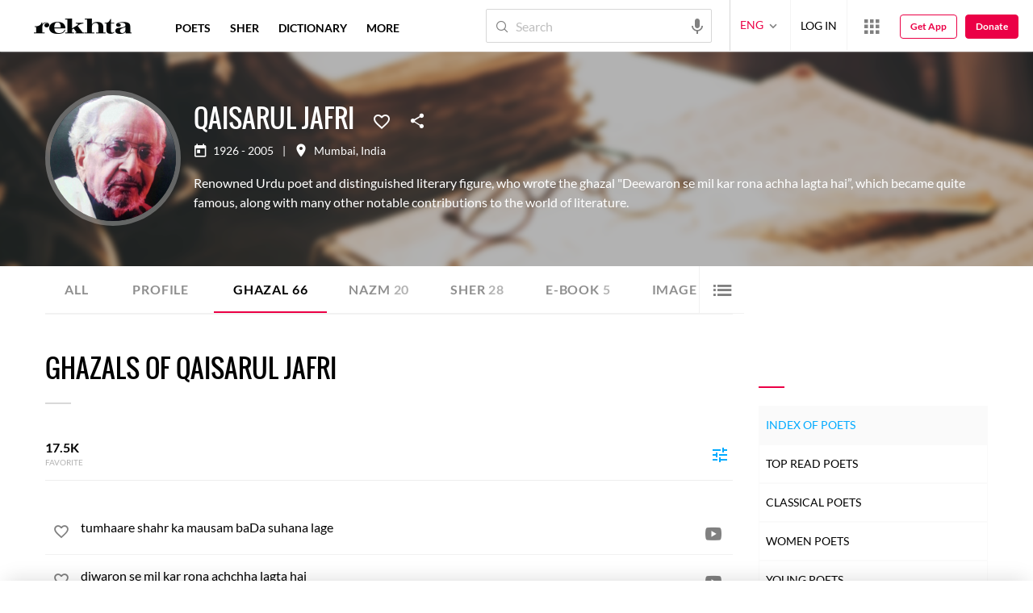

--- FILE ---
content_type: application/x-javascript; charset=utf-8
request_url: https://world.rekhta.org/user/userinfo
body_size: 179
content:
var userInfo = {"Name":null,"ImageUrl":null,"Id":null,"SessionId":"e467c235-cd2f-4b59-b618-40d4601faf6f","FavCount":0,"GuestUserValue":null,"SearchSessionId":"e467c235-cd2f-4b59-b618-40d4601faf6f","Email":null,"host":"world.rekhta.org"};